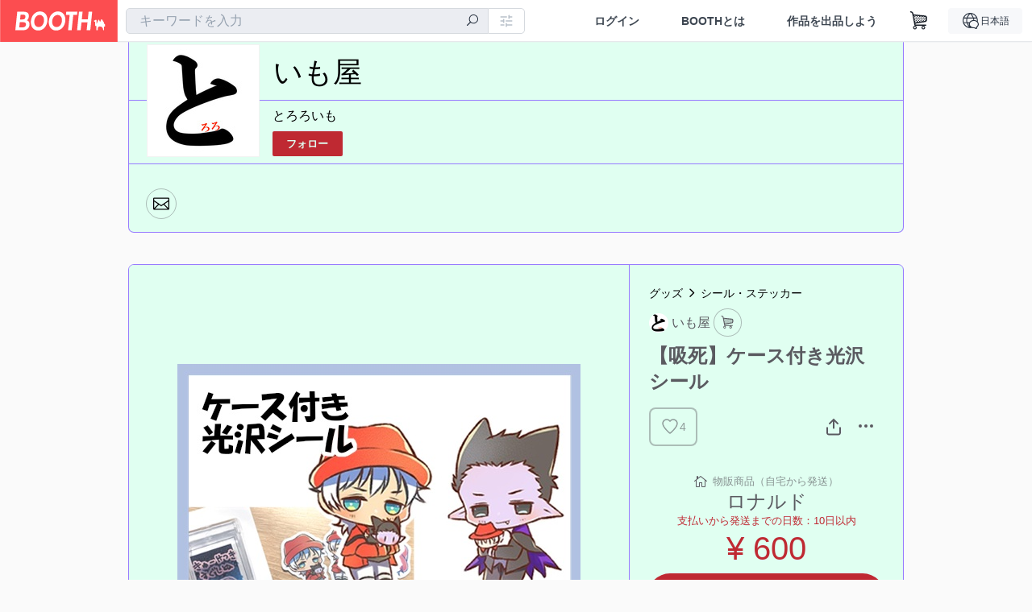

--- FILE ---
content_type: text/html; charset=utf-8
request_url: https://www.google.com/recaptcha/enterprise/anchor?ar=1&k=6LfF1dcZAAAAAOHQX8v16MX5SktDwmQINVD_6mBF&co=aHR0cHM6Ly9vaW1vdG9yb3JvLmJvb3RoLnBtOjQ0Mw..&hl=en&v=PoyoqOPhxBO7pBk68S4YbpHZ&size=invisible&anchor-ms=20000&execute-ms=30000&cb=5skbl81kacj5
body_size: 49133
content:
<!DOCTYPE HTML><html dir="ltr" lang="en"><head><meta http-equiv="Content-Type" content="text/html; charset=UTF-8">
<meta http-equiv="X-UA-Compatible" content="IE=edge">
<title>reCAPTCHA</title>
<style type="text/css">
/* cyrillic-ext */
@font-face {
  font-family: 'Roboto';
  font-style: normal;
  font-weight: 400;
  font-stretch: 100%;
  src: url(//fonts.gstatic.com/s/roboto/v48/KFO7CnqEu92Fr1ME7kSn66aGLdTylUAMa3GUBHMdazTgWw.woff2) format('woff2');
  unicode-range: U+0460-052F, U+1C80-1C8A, U+20B4, U+2DE0-2DFF, U+A640-A69F, U+FE2E-FE2F;
}
/* cyrillic */
@font-face {
  font-family: 'Roboto';
  font-style: normal;
  font-weight: 400;
  font-stretch: 100%;
  src: url(//fonts.gstatic.com/s/roboto/v48/KFO7CnqEu92Fr1ME7kSn66aGLdTylUAMa3iUBHMdazTgWw.woff2) format('woff2');
  unicode-range: U+0301, U+0400-045F, U+0490-0491, U+04B0-04B1, U+2116;
}
/* greek-ext */
@font-face {
  font-family: 'Roboto';
  font-style: normal;
  font-weight: 400;
  font-stretch: 100%;
  src: url(//fonts.gstatic.com/s/roboto/v48/KFO7CnqEu92Fr1ME7kSn66aGLdTylUAMa3CUBHMdazTgWw.woff2) format('woff2');
  unicode-range: U+1F00-1FFF;
}
/* greek */
@font-face {
  font-family: 'Roboto';
  font-style: normal;
  font-weight: 400;
  font-stretch: 100%;
  src: url(//fonts.gstatic.com/s/roboto/v48/KFO7CnqEu92Fr1ME7kSn66aGLdTylUAMa3-UBHMdazTgWw.woff2) format('woff2');
  unicode-range: U+0370-0377, U+037A-037F, U+0384-038A, U+038C, U+038E-03A1, U+03A3-03FF;
}
/* math */
@font-face {
  font-family: 'Roboto';
  font-style: normal;
  font-weight: 400;
  font-stretch: 100%;
  src: url(//fonts.gstatic.com/s/roboto/v48/KFO7CnqEu92Fr1ME7kSn66aGLdTylUAMawCUBHMdazTgWw.woff2) format('woff2');
  unicode-range: U+0302-0303, U+0305, U+0307-0308, U+0310, U+0312, U+0315, U+031A, U+0326-0327, U+032C, U+032F-0330, U+0332-0333, U+0338, U+033A, U+0346, U+034D, U+0391-03A1, U+03A3-03A9, U+03B1-03C9, U+03D1, U+03D5-03D6, U+03F0-03F1, U+03F4-03F5, U+2016-2017, U+2034-2038, U+203C, U+2040, U+2043, U+2047, U+2050, U+2057, U+205F, U+2070-2071, U+2074-208E, U+2090-209C, U+20D0-20DC, U+20E1, U+20E5-20EF, U+2100-2112, U+2114-2115, U+2117-2121, U+2123-214F, U+2190, U+2192, U+2194-21AE, U+21B0-21E5, U+21F1-21F2, U+21F4-2211, U+2213-2214, U+2216-22FF, U+2308-230B, U+2310, U+2319, U+231C-2321, U+2336-237A, U+237C, U+2395, U+239B-23B7, U+23D0, U+23DC-23E1, U+2474-2475, U+25AF, U+25B3, U+25B7, U+25BD, U+25C1, U+25CA, U+25CC, U+25FB, U+266D-266F, U+27C0-27FF, U+2900-2AFF, U+2B0E-2B11, U+2B30-2B4C, U+2BFE, U+3030, U+FF5B, U+FF5D, U+1D400-1D7FF, U+1EE00-1EEFF;
}
/* symbols */
@font-face {
  font-family: 'Roboto';
  font-style: normal;
  font-weight: 400;
  font-stretch: 100%;
  src: url(//fonts.gstatic.com/s/roboto/v48/KFO7CnqEu92Fr1ME7kSn66aGLdTylUAMaxKUBHMdazTgWw.woff2) format('woff2');
  unicode-range: U+0001-000C, U+000E-001F, U+007F-009F, U+20DD-20E0, U+20E2-20E4, U+2150-218F, U+2190, U+2192, U+2194-2199, U+21AF, U+21E6-21F0, U+21F3, U+2218-2219, U+2299, U+22C4-22C6, U+2300-243F, U+2440-244A, U+2460-24FF, U+25A0-27BF, U+2800-28FF, U+2921-2922, U+2981, U+29BF, U+29EB, U+2B00-2BFF, U+4DC0-4DFF, U+FFF9-FFFB, U+10140-1018E, U+10190-1019C, U+101A0, U+101D0-101FD, U+102E0-102FB, U+10E60-10E7E, U+1D2C0-1D2D3, U+1D2E0-1D37F, U+1F000-1F0FF, U+1F100-1F1AD, U+1F1E6-1F1FF, U+1F30D-1F30F, U+1F315, U+1F31C, U+1F31E, U+1F320-1F32C, U+1F336, U+1F378, U+1F37D, U+1F382, U+1F393-1F39F, U+1F3A7-1F3A8, U+1F3AC-1F3AF, U+1F3C2, U+1F3C4-1F3C6, U+1F3CA-1F3CE, U+1F3D4-1F3E0, U+1F3ED, U+1F3F1-1F3F3, U+1F3F5-1F3F7, U+1F408, U+1F415, U+1F41F, U+1F426, U+1F43F, U+1F441-1F442, U+1F444, U+1F446-1F449, U+1F44C-1F44E, U+1F453, U+1F46A, U+1F47D, U+1F4A3, U+1F4B0, U+1F4B3, U+1F4B9, U+1F4BB, U+1F4BF, U+1F4C8-1F4CB, U+1F4D6, U+1F4DA, U+1F4DF, U+1F4E3-1F4E6, U+1F4EA-1F4ED, U+1F4F7, U+1F4F9-1F4FB, U+1F4FD-1F4FE, U+1F503, U+1F507-1F50B, U+1F50D, U+1F512-1F513, U+1F53E-1F54A, U+1F54F-1F5FA, U+1F610, U+1F650-1F67F, U+1F687, U+1F68D, U+1F691, U+1F694, U+1F698, U+1F6AD, U+1F6B2, U+1F6B9-1F6BA, U+1F6BC, U+1F6C6-1F6CF, U+1F6D3-1F6D7, U+1F6E0-1F6EA, U+1F6F0-1F6F3, U+1F6F7-1F6FC, U+1F700-1F7FF, U+1F800-1F80B, U+1F810-1F847, U+1F850-1F859, U+1F860-1F887, U+1F890-1F8AD, U+1F8B0-1F8BB, U+1F8C0-1F8C1, U+1F900-1F90B, U+1F93B, U+1F946, U+1F984, U+1F996, U+1F9E9, U+1FA00-1FA6F, U+1FA70-1FA7C, U+1FA80-1FA89, U+1FA8F-1FAC6, U+1FACE-1FADC, U+1FADF-1FAE9, U+1FAF0-1FAF8, U+1FB00-1FBFF;
}
/* vietnamese */
@font-face {
  font-family: 'Roboto';
  font-style: normal;
  font-weight: 400;
  font-stretch: 100%;
  src: url(//fonts.gstatic.com/s/roboto/v48/KFO7CnqEu92Fr1ME7kSn66aGLdTylUAMa3OUBHMdazTgWw.woff2) format('woff2');
  unicode-range: U+0102-0103, U+0110-0111, U+0128-0129, U+0168-0169, U+01A0-01A1, U+01AF-01B0, U+0300-0301, U+0303-0304, U+0308-0309, U+0323, U+0329, U+1EA0-1EF9, U+20AB;
}
/* latin-ext */
@font-face {
  font-family: 'Roboto';
  font-style: normal;
  font-weight: 400;
  font-stretch: 100%;
  src: url(//fonts.gstatic.com/s/roboto/v48/KFO7CnqEu92Fr1ME7kSn66aGLdTylUAMa3KUBHMdazTgWw.woff2) format('woff2');
  unicode-range: U+0100-02BA, U+02BD-02C5, U+02C7-02CC, U+02CE-02D7, U+02DD-02FF, U+0304, U+0308, U+0329, U+1D00-1DBF, U+1E00-1E9F, U+1EF2-1EFF, U+2020, U+20A0-20AB, U+20AD-20C0, U+2113, U+2C60-2C7F, U+A720-A7FF;
}
/* latin */
@font-face {
  font-family: 'Roboto';
  font-style: normal;
  font-weight: 400;
  font-stretch: 100%;
  src: url(//fonts.gstatic.com/s/roboto/v48/KFO7CnqEu92Fr1ME7kSn66aGLdTylUAMa3yUBHMdazQ.woff2) format('woff2');
  unicode-range: U+0000-00FF, U+0131, U+0152-0153, U+02BB-02BC, U+02C6, U+02DA, U+02DC, U+0304, U+0308, U+0329, U+2000-206F, U+20AC, U+2122, U+2191, U+2193, U+2212, U+2215, U+FEFF, U+FFFD;
}
/* cyrillic-ext */
@font-face {
  font-family: 'Roboto';
  font-style: normal;
  font-weight: 500;
  font-stretch: 100%;
  src: url(//fonts.gstatic.com/s/roboto/v48/KFO7CnqEu92Fr1ME7kSn66aGLdTylUAMa3GUBHMdazTgWw.woff2) format('woff2');
  unicode-range: U+0460-052F, U+1C80-1C8A, U+20B4, U+2DE0-2DFF, U+A640-A69F, U+FE2E-FE2F;
}
/* cyrillic */
@font-face {
  font-family: 'Roboto';
  font-style: normal;
  font-weight: 500;
  font-stretch: 100%;
  src: url(//fonts.gstatic.com/s/roboto/v48/KFO7CnqEu92Fr1ME7kSn66aGLdTylUAMa3iUBHMdazTgWw.woff2) format('woff2');
  unicode-range: U+0301, U+0400-045F, U+0490-0491, U+04B0-04B1, U+2116;
}
/* greek-ext */
@font-face {
  font-family: 'Roboto';
  font-style: normal;
  font-weight: 500;
  font-stretch: 100%;
  src: url(//fonts.gstatic.com/s/roboto/v48/KFO7CnqEu92Fr1ME7kSn66aGLdTylUAMa3CUBHMdazTgWw.woff2) format('woff2');
  unicode-range: U+1F00-1FFF;
}
/* greek */
@font-face {
  font-family: 'Roboto';
  font-style: normal;
  font-weight: 500;
  font-stretch: 100%;
  src: url(//fonts.gstatic.com/s/roboto/v48/KFO7CnqEu92Fr1ME7kSn66aGLdTylUAMa3-UBHMdazTgWw.woff2) format('woff2');
  unicode-range: U+0370-0377, U+037A-037F, U+0384-038A, U+038C, U+038E-03A1, U+03A3-03FF;
}
/* math */
@font-face {
  font-family: 'Roboto';
  font-style: normal;
  font-weight: 500;
  font-stretch: 100%;
  src: url(//fonts.gstatic.com/s/roboto/v48/KFO7CnqEu92Fr1ME7kSn66aGLdTylUAMawCUBHMdazTgWw.woff2) format('woff2');
  unicode-range: U+0302-0303, U+0305, U+0307-0308, U+0310, U+0312, U+0315, U+031A, U+0326-0327, U+032C, U+032F-0330, U+0332-0333, U+0338, U+033A, U+0346, U+034D, U+0391-03A1, U+03A3-03A9, U+03B1-03C9, U+03D1, U+03D5-03D6, U+03F0-03F1, U+03F4-03F5, U+2016-2017, U+2034-2038, U+203C, U+2040, U+2043, U+2047, U+2050, U+2057, U+205F, U+2070-2071, U+2074-208E, U+2090-209C, U+20D0-20DC, U+20E1, U+20E5-20EF, U+2100-2112, U+2114-2115, U+2117-2121, U+2123-214F, U+2190, U+2192, U+2194-21AE, U+21B0-21E5, U+21F1-21F2, U+21F4-2211, U+2213-2214, U+2216-22FF, U+2308-230B, U+2310, U+2319, U+231C-2321, U+2336-237A, U+237C, U+2395, U+239B-23B7, U+23D0, U+23DC-23E1, U+2474-2475, U+25AF, U+25B3, U+25B7, U+25BD, U+25C1, U+25CA, U+25CC, U+25FB, U+266D-266F, U+27C0-27FF, U+2900-2AFF, U+2B0E-2B11, U+2B30-2B4C, U+2BFE, U+3030, U+FF5B, U+FF5D, U+1D400-1D7FF, U+1EE00-1EEFF;
}
/* symbols */
@font-face {
  font-family: 'Roboto';
  font-style: normal;
  font-weight: 500;
  font-stretch: 100%;
  src: url(//fonts.gstatic.com/s/roboto/v48/KFO7CnqEu92Fr1ME7kSn66aGLdTylUAMaxKUBHMdazTgWw.woff2) format('woff2');
  unicode-range: U+0001-000C, U+000E-001F, U+007F-009F, U+20DD-20E0, U+20E2-20E4, U+2150-218F, U+2190, U+2192, U+2194-2199, U+21AF, U+21E6-21F0, U+21F3, U+2218-2219, U+2299, U+22C4-22C6, U+2300-243F, U+2440-244A, U+2460-24FF, U+25A0-27BF, U+2800-28FF, U+2921-2922, U+2981, U+29BF, U+29EB, U+2B00-2BFF, U+4DC0-4DFF, U+FFF9-FFFB, U+10140-1018E, U+10190-1019C, U+101A0, U+101D0-101FD, U+102E0-102FB, U+10E60-10E7E, U+1D2C0-1D2D3, U+1D2E0-1D37F, U+1F000-1F0FF, U+1F100-1F1AD, U+1F1E6-1F1FF, U+1F30D-1F30F, U+1F315, U+1F31C, U+1F31E, U+1F320-1F32C, U+1F336, U+1F378, U+1F37D, U+1F382, U+1F393-1F39F, U+1F3A7-1F3A8, U+1F3AC-1F3AF, U+1F3C2, U+1F3C4-1F3C6, U+1F3CA-1F3CE, U+1F3D4-1F3E0, U+1F3ED, U+1F3F1-1F3F3, U+1F3F5-1F3F7, U+1F408, U+1F415, U+1F41F, U+1F426, U+1F43F, U+1F441-1F442, U+1F444, U+1F446-1F449, U+1F44C-1F44E, U+1F453, U+1F46A, U+1F47D, U+1F4A3, U+1F4B0, U+1F4B3, U+1F4B9, U+1F4BB, U+1F4BF, U+1F4C8-1F4CB, U+1F4D6, U+1F4DA, U+1F4DF, U+1F4E3-1F4E6, U+1F4EA-1F4ED, U+1F4F7, U+1F4F9-1F4FB, U+1F4FD-1F4FE, U+1F503, U+1F507-1F50B, U+1F50D, U+1F512-1F513, U+1F53E-1F54A, U+1F54F-1F5FA, U+1F610, U+1F650-1F67F, U+1F687, U+1F68D, U+1F691, U+1F694, U+1F698, U+1F6AD, U+1F6B2, U+1F6B9-1F6BA, U+1F6BC, U+1F6C6-1F6CF, U+1F6D3-1F6D7, U+1F6E0-1F6EA, U+1F6F0-1F6F3, U+1F6F7-1F6FC, U+1F700-1F7FF, U+1F800-1F80B, U+1F810-1F847, U+1F850-1F859, U+1F860-1F887, U+1F890-1F8AD, U+1F8B0-1F8BB, U+1F8C0-1F8C1, U+1F900-1F90B, U+1F93B, U+1F946, U+1F984, U+1F996, U+1F9E9, U+1FA00-1FA6F, U+1FA70-1FA7C, U+1FA80-1FA89, U+1FA8F-1FAC6, U+1FACE-1FADC, U+1FADF-1FAE9, U+1FAF0-1FAF8, U+1FB00-1FBFF;
}
/* vietnamese */
@font-face {
  font-family: 'Roboto';
  font-style: normal;
  font-weight: 500;
  font-stretch: 100%;
  src: url(//fonts.gstatic.com/s/roboto/v48/KFO7CnqEu92Fr1ME7kSn66aGLdTylUAMa3OUBHMdazTgWw.woff2) format('woff2');
  unicode-range: U+0102-0103, U+0110-0111, U+0128-0129, U+0168-0169, U+01A0-01A1, U+01AF-01B0, U+0300-0301, U+0303-0304, U+0308-0309, U+0323, U+0329, U+1EA0-1EF9, U+20AB;
}
/* latin-ext */
@font-face {
  font-family: 'Roboto';
  font-style: normal;
  font-weight: 500;
  font-stretch: 100%;
  src: url(//fonts.gstatic.com/s/roboto/v48/KFO7CnqEu92Fr1ME7kSn66aGLdTylUAMa3KUBHMdazTgWw.woff2) format('woff2');
  unicode-range: U+0100-02BA, U+02BD-02C5, U+02C7-02CC, U+02CE-02D7, U+02DD-02FF, U+0304, U+0308, U+0329, U+1D00-1DBF, U+1E00-1E9F, U+1EF2-1EFF, U+2020, U+20A0-20AB, U+20AD-20C0, U+2113, U+2C60-2C7F, U+A720-A7FF;
}
/* latin */
@font-face {
  font-family: 'Roboto';
  font-style: normal;
  font-weight: 500;
  font-stretch: 100%;
  src: url(//fonts.gstatic.com/s/roboto/v48/KFO7CnqEu92Fr1ME7kSn66aGLdTylUAMa3yUBHMdazQ.woff2) format('woff2');
  unicode-range: U+0000-00FF, U+0131, U+0152-0153, U+02BB-02BC, U+02C6, U+02DA, U+02DC, U+0304, U+0308, U+0329, U+2000-206F, U+20AC, U+2122, U+2191, U+2193, U+2212, U+2215, U+FEFF, U+FFFD;
}
/* cyrillic-ext */
@font-face {
  font-family: 'Roboto';
  font-style: normal;
  font-weight: 900;
  font-stretch: 100%;
  src: url(//fonts.gstatic.com/s/roboto/v48/KFO7CnqEu92Fr1ME7kSn66aGLdTylUAMa3GUBHMdazTgWw.woff2) format('woff2');
  unicode-range: U+0460-052F, U+1C80-1C8A, U+20B4, U+2DE0-2DFF, U+A640-A69F, U+FE2E-FE2F;
}
/* cyrillic */
@font-face {
  font-family: 'Roboto';
  font-style: normal;
  font-weight: 900;
  font-stretch: 100%;
  src: url(//fonts.gstatic.com/s/roboto/v48/KFO7CnqEu92Fr1ME7kSn66aGLdTylUAMa3iUBHMdazTgWw.woff2) format('woff2');
  unicode-range: U+0301, U+0400-045F, U+0490-0491, U+04B0-04B1, U+2116;
}
/* greek-ext */
@font-face {
  font-family: 'Roboto';
  font-style: normal;
  font-weight: 900;
  font-stretch: 100%;
  src: url(//fonts.gstatic.com/s/roboto/v48/KFO7CnqEu92Fr1ME7kSn66aGLdTylUAMa3CUBHMdazTgWw.woff2) format('woff2');
  unicode-range: U+1F00-1FFF;
}
/* greek */
@font-face {
  font-family: 'Roboto';
  font-style: normal;
  font-weight: 900;
  font-stretch: 100%;
  src: url(//fonts.gstatic.com/s/roboto/v48/KFO7CnqEu92Fr1ME7kSn66aGLdTylUAMa3-UBHMdazTgWw.woff2) format('woff2');
  unicode-range: U+0370-0377, U+037A-037F, U+0384-038A, U+038C, U+038E-03A1, U+03A3-03FF;
}
/* math */
@font-face {
  font-family: 'Roboto';
  font-style: normal;
  font-weight: 900;
  font-stretch: 100%;
  src: url(//fonts.gstatic.com/s/roboto/v48/KFO7CnqEu92Fr1ME7kSn66aGLdTylUAMawCUBHMdazTgWw.woff2) format('woff2');
  unicode-range: U+0302-0303, U+0305, U+0307-0308, U+0310, U+0312, U+0315, U+031A, U+0326-0327, U+032C, U+032F-0330, U+0332-0333, U+0338, U+033A, U+0346, U+034D, U+0391-03A1, U+03A3-03A9, U+03B1-03C9, U+03D1, U+03D5-03D6, U+03F0-03F1, U+03F4-03F5, U+2016-2017, U+2034-2038, U+203C, U+2040, U+2043, U+2047, U+2050, U+2057, U+205F, U+2070-2071, U+2074-208E, U+2090-209C, U+20D0-20DC, U+20E1, U+20E5-20EF, U+2100-2112, U+2114-2115, U+2117-2121, U+2123-214F, U+2190, U+2192, U+2194-21AE, U+21B0-21E5, U+21F1-21F2, U+21F4-2211, U+2213-2214, U+2216-22FF, U+2308-230B, U+2310, U+2319, U+231C-2321, U+2336-237A, U+237C, U+2395, U+239B-23B7, U+23D0, U+23DC-23E1, U+2474-2475, U+25AF, U+25B3, U+25B7, U+25BD, U+25C1, U+25CA, U+25CC, U+25FB, U+266D-266F, U+27C0-27FF, U+2900-2AFF, U+2B0E-2B11, U+2B30-2B4C, U+2BFE, U+3030, U+FF5B, U+FF5D, U+1D400-1D7FF, U+1EE00-1EEFF;
}
/* symbols */
@font-face {
  font-family: 'Roboto';
  font-style: normal;
  font-weight: 900;
  font-stretch: 100%;
  src: url(//fonts.gstatic.com/s/roboto/v48/KFO7CnqEu92Fr1ME7kSn66aGLdTylUAMaxKUBHMdazTgWw.woff2) format('woff2');
  unicode-range: U+0001-000C, U+000E-001F, U+007F-009F, U+20DD-20E0, U+20E2-20E4, U+2150-218F, U+2190, U+2192, U+2194-2199, U+21AF, U+21E6-21F0, U+21F3, U+2218-2219, U+2299, U+22C4-22C6, U+2300-243F, U+2440-244A, U+2460-24FF, U+25A0-27BF, U+2800-28FF, U+2921-2922, U+2981, U+29BF, U+29EB, U+2B00-2BFF, U+4DC0-4DFF, U+FFF9-FFFB, U+10140-1018E, U+10190-1019C, U+101A0, U+101D0-101FD, U+102E0-102FB, U+10E60-10E7E, U+1D2C0-1D2D3, U+1D2E0-1D37F, U+1F000-1F0FF, U+1F100-1F1AD, U+1F1E6-1F1FF, U+1F30D-1F30F, U+1F315, U+1F31C, U+1F31E, U+1F320-1F32C, U+1F336, U+1F378, U+1F37D, U+1F382, U+1F393-1F39F, U+1F3A7-1F3A8, U+1F3AC-1F3AF, U+1F3C2, U+1F3C4-1F3C6, U+1F3CA-1F3CE, U+1F3D4-1F3E0, U+1F3ED, U+1F3F1-1F3F3, U+1F3F5-1F3F7, U+1F408, U+1F415, U+1F41F, U+1F426, U+1F43F, U+1F441-1F442, U+1F444, U+1F446-1F449, U+1F44C-1F44E, U+1F453, U+1F46A, U+1F47D, U+1F4A3, U+1F4B0, U+1F4B3, U+1F4B9, U+1F4BB, U+1F4BF, U+1F4C8-1F4CB, U+1F4D6, U+1F4DA, U+1F4DF, U+1F4E3-1F4E6, U+1F4EA-1F4ED, U+1F4F7, U+1F4F9-1F4FB, U+1F4FD-1F4FE, U+1F503, U+1F507-1F50B, U+1F50D, U+1F512-1F513, U+1F53E-1F54A, U+1F54F-1F5FA, U+1F610, U+1F650-1F67F, U+1F687, U+1F68D, U+1F691, U+1F694, U+1F698, U+1F6AD, U+1F6B2, U+1F6B9-1F6BA, U+1F6BC, U+1F6C6-1F6CF, U+1F6D3-1F6D7, U+1F6E0-1F6EA, U+1F6F0-1F6F3, U+1F6F7-1F6FC, U+1F700-1F7FF, U+1F800-1F80B, U+1F810-1F847, U+1F850-1F859, U+1F860-1F887, U+1F890-1F8AD, U+1F8B0-1F8BB, U+1F8C0-1F8C1, U+1F900-1F90B, U+1F93B, U+1F946, U+1F984, U+1F996, U+1F9E9, U+1FA00-1FA6F, U+1FA70-1FA7C, U+1FA80-1FA89, U+1FA8F-1FAC6, U+1FACE-1FADC, U+1FADF-1FAE9, U+1FAF0-1FAF8, U+1FB00-1FBFF;
}
/* vietnamese */
@font-face {
  font-family: 'Roboto';
  font-style: normal;
  font-weight: 900;
  font-stretch: 100%;
  src: url(//fonts.gstatic.com/s/roboto/v48/KFO7CnqEu92Fr1ME7kSn66aGLdTylUAMa3OUBHMdazTgWw.woff2) format('woff2');
  unicode-range: U+0102-0103, U+0110-0111, U+0128-0129, U+0168-0169, U+01A0-01A1, U+01AF-01B0, U+0300-0301, U+0303-0304, U+0308-0309, U+0323, U+0329, U+1EA0-1EF9, U+20AB;
}
/* latin-ext */
@font-face {
  font-family: 'Roboto';
  font-style: normal;
  font-weight: 900;
  font-stretch: 100%;
  src: url(//fonts.gstatic.com/s/roboto/v48/KFO7CnqEu92Fr1ME7kSn66aGLdTylUAMa3KUBHMdazTgWw.woff2) format('woff2');
  unicode-range: U+0100-02BA, U+02BD-02C5, U+02C7-02CC, U+02CE-02D7, U+02DD-02FF, U+0304, U+0308, U+0329, U+1D00-1DBF, U+1E00-1E9F, U+1EF2-1EFF, U+2020, U+20A0-20AB, U+20AD-20C0, U+2113, U+2C60-2C7F, U+A720-A7FF;
}
/* latin */
@font-face {
  font-family: 'Roboto';
  font-style: normal;
  font-weight: 900;
  font-stretch: 100%;
  src: url(//fonts.gstatic.com/s/roboto/v48/KFO7CnqEu92Fr1ME7kSn66aGLdTylUAMa3yUBHMdazQ.woff2) format('woff2');
  unicode-range: U+0000-00FF, U+0131, U+0152-0153, U+02BB-02BC, U+02C6, U+02DA, U+02DC, U+0304, U+0308, U+0329, U+2000-206F, U+20AC, U+2122, U+2191, U+2193, U+2212, U+2215, U+FEFF, U+FFFD;
}

</style>
<link rel="stylesheet" type="text/css" href="https://www.gstatic.com/recaptcha/releases/PoyoqOPhxBO7pBk68S4YbpHZ/styles__ltr.css">
<script nonce="EIo4mLmcXjp_NDByTVV9Mw" type="text/javascript">window['__recaptcha_api'] = 'https://www.google.com/recaptcha/enterprise/';</script>
<script type="text/javascript" src="https://www.gstatic.com/recaptcha/releases/PoyoqOPhxBO7pBk68S4YbpHZ/recaptcha__en.js" nonce="EIo4mLmcXjp_NDByTVV9Mw">
      
    </script></head>
<body><div id="rc-anchor-alert" class="rc-anchor-alert"></div>
<input type="hidden" id="recaptcha-token" value="[base64]">
<script type="text/javascript" nonce="EIo4mLmcXjp_NDByTVV9Mw">
      recaptcha.anchor.Main.init("[\x22ainput\x22,[\x22bgdata\x22,\x22\x22,\[base64]/[base64]/[base64]/[base64]/[base64]/[base64]/KGcoTywyNTMsTy5PKSxVRyhPLEMpKTpnKE8sMjUzLEMpLE8pKSxsKSksTykpfSxieT1mdW5jdGlvbihDLE8sdSxsKXtmb3IobD0odT1SKEMpLDApO08+MDtPLS0pbD1sPDw4fFooQyk7ZyhDLHUsbCl9LFVHPWZ1bmN0aW9uKEMsTyl7Qy5pLmxlbmd0aD4xMDQ/[base64]/[base64]/[base64]/[base64]/[base64]/[base64]/[base64]\\u003d\x22,\[base64]\\u003d\x22,\[base64]/DglrCp8KVdQlVPsKKY8ORwofDq8KrwpwswqrDtFQgw5zDosK0w7JaG8O3ecKtYm/[base64]/[base64]/DlcKBwoLCscKwwqpZw5LCrcKdX2LDgcKXesKBwr5lwr8jw5PCjxUrwpQawoTDvi5Sw6DDtsONwrpLYyDDqHA8w6LCkknDn0DCrMOfE8KPbsKpwrLCv8KawofCsMKEPMKawpvDt8Kvw6dSw5BHZickUmc4SMOUVBnDtcK/[base64]/wr3DtQrDkMKuw6nDnMOwwovDo11BNBkAwp8ldA3Dk8KCw4YWw5k6w5wRwrXDs8KrGSE9w65/w5zCtWjDjsO3LsOnK8Oqwr7Di8KmbUA1wrQBWn4SAsKXw5XCnBjDicKawoogScKlNzcnw5jDmnTDuj/CmU7Ck8OxwqJVS8OqwoPCjsKuQ8K1wrdZw6bCvlTDpsOoT8K2woskwpZuS0kywrbCl8OWRXRfwrZtw7HCuXR4w6Q6GBgKw64uw7/Dn8OCN3IzWwDDk8O9wqNhZMKswpTDs8OPIMKjdMOzIMKoMgzCl8KrwprDusOXNxo0R0/[base64]/w43ClMKhw7dzwr/Ci8O8w4nDrXXCuQUhPjbDo2JsdT5sEcOfI8ONwqwYwpNQw7PDvS4pw7Q/woHDgi3CjcKywoXCp8K2B8O2wrZgwpxUB355M8OUw6Ilw6DCvMO6wrHCjlPDnsOeThJaEcKAbCpzbDgOSTPDmxEow5DCikYAGMK+EcOlw7XCgA7Cs3MOwr8DecObIRRcwptSOXzDt8KHw4BzwqRFZlnDs24+L8K/w7tUNMOvHHTCnsKNwq3DiCLDtsOswpdIw4l3QsOoVsOJw7PDpsKFUirCtMOgw6fCscOgHQrCjFbDmQVRwqQPw7bDmcKlOEXDrWnCgcOdHx3CsMO7wrJ1BcONw68Jw68rAxYKdcKLG0/DocKgw4gOworCoMKAwoNVGwLDsB7CpChvwqYKw7UoaTRhw6MNJSzDgVAUwrvDv8OOSg5Qw5c4w5YpwprDkTvChiHCgMO3w7DDgcK9GjZfL8KTwrTDiw7DlQUDAcO8HsOyw4ssHsO4w53Cu8KuwrnDvMOBFwMaSxzDix3CnMOcwrvCly01w4XCqMOiDGrCnMK/[base64]/f2wXw5o8wqpaw6zDp8K3HMKFw7zDjcOmHS45fAzCucOcwpIuw4c4wr7DmWbClcKPwoViwqjCviDDlsOyPzQnCXPDrcOqVAYxw7nDjh3CtsO6w5JSNWQEwqYRO8KCb8OWw5UkwqwWO8KLw73CkMOGPcKwwpdVNQ/DnU5pGMKxeBnClV4rwrLCmUoxw5dlLsK/[base64]/[base64]/LUjDmMOnKsK6TcOddMOTcMO4wqUAWXjCqSTDpcKtB8KWw6rDszTCkGcKwrvCkcOewrrCuMK6IAjCiMOpwqc0BAbCj8Kae1EubFzDg8OBdgRNNcKfCcOBdsOHw5zCgcOzRcOXUcOBwpwrd1HDocO7wpTDl8Ohw58Twr/[base64]/DiXfCtTLCn8KKX8OyF8O/w4oaw6LDsRbCqMO/wrvDn8K+VUR1wrkswqDDsMKbw6wnADQsW8KPVTjCk8OjVG/DsMK4UcK5VFTDuDIKXsOKw4LCpi/DscOARGYAwqsvwooUwrg1K2M9wpNRw7/DjG54B8O5ZsKOwp4bclhkLG7ChFkFwpHDo0XDosKjdkvDjsOVN8Kmw7zDicOkJMO0PsKQKmfCl8Kwbg58wokrYsKHFMOJwqjDoDwbO1rDsREGw68vwrEDSFYGAcK9JMKMw587wr8ew4sKLsKsw6lYwoAwSMKMVsKtwowuwo/CvMKqYFdDMRnDgcKNwrTDj8K1wpfDosKAw6U+LXXCucOvUMOXwrLCvAESIcKrw6dhfm7CvsOQw6TDgCzDvcOzAy/Dl1HCmnJkAMOSOAPCr8Ocw7E/w7nCk1oFUDIsIMKswoUcc8KEw4kyblrCpMKVdnHDm8OkwpgMwovChcKqw6tZPSgow4zCijZRw4BVWCQbw6PDu8KIw4fDqMKtwrsqwp/[base64]/w5USw7F6w5LCui1ETSPDh8OYw7nCsktub8OiwqbCl8KjShrDksOLw6d6fMO2woAJPMOzw70oI8O3fUbCu8KUBsOxaRLDg1V7wrkJZHjChsKYw5/Ck8OvwojDj8K2aHIRw5/DmcKRwoNoF1jDtsK1aAnDrMKFe07CgsKBw7gkecKeM8Kgwqx8dFPDpMOuw7XDuDLDisKEw4jCvi3DlsK+woJyS2M1X0s0wqnCqMOyXxnCp1IVEMKxw5Row79Nw6F5LzTCqcKMOAPCgcOLPcKww6DDnW4/w6rCsmU4w6VJwr3CnCvDmMKWw5ZpF8KDw5zDgMOPw6XDq8KkwqZ/[base64]/CvMKYw4EXwr/Dn8O2w7bCrQFkGMK1wrLCt8KDw4cxTsObw7bCt8O6wq4PIMOtRSLCgxUewp7CuMODDF/DvwV6w7FxcH9mX17CpsOiUzM1w4FCwp0GTmNbYGZpwprCqsOewq5pw5EMBFAqXMKMIiZyEMKLwrfCksK/[base64]/DvcOtUiDDscKBwobCsXvCglRew7rDncKpw7gUw7IxwqrCvMKNwo7Dqn/DtMKQwpvDjVRGwq4jw50Hw4TDksKvbcKRw7cIfMOWd8KSVhTCpcOJwplQw6LCoWDDm2gSfAPCsyYIwp3DhhQ1dQnCrh/Cu8OrbMKOwp8ITE3DgcKPGkYgw6LCg8OWw5TCpsKUX8OtwrloZkPCkcOxP2Yww5rCgVrDm8Oiwq/Cvj3DsyvDgMKfFRAxacKtw6FdAELCucO5wqghOiPCksKUZsOTMBBuTcKBfhhkHMKNNsObIlg5N8KWw5PDssKZJMKbaxMOw5nDnDkuw7/ChyrDvcKzw50vF17CrsK0ZMKeNcOSTMK/NDBpw7Fmw47Ckw7Dn8OCNlzCssKrw5/DlMK2dsO/[base64]/DuxDCh8OLw5rDjcKXX8OGwpvCtMOtKcKEwpPDicOQw4VYacK0wrcbw67CkCpKwp49w4M0wqRiRU/[base64]/[base64]/CjxLCjgjDmVV5w61ACnYGHSfDhMKwEMO3w64ULSBONjfDs8O9SH9JHVZ3b8KKC8K2C3F8czXCu8OOcsKgNGNwYwQIaCwAwpDDrDB8UMK6wq7CrzDCiwlAw7I2wq4SQGQDw6LChE/Ck0jDhsK8w5BDw5EFf8Ocwqsgwr/CvMKdYFbDmMOBX8KnLsKkw4PDpMO0wpLCmjnDtBEIDxzCqhBfGE/ClcOVw7gVwpPDscKRwpHDpQgWwro6aULDvRcTwp7DgxzDgVpbwpzDkF/DvinCoMKnw7haW8O0DcK3w6zDicKpdVgkw53DjMO8MRM7dsOeNSrDoCYTwq/[base64]/[base64]/CvsOQwo1tcU0kamczUjIGw5fDi8OBwrzDs3MOBDUCwqjCunp1e8OMfGhEXMOaCV1oVgTDg8ODwqsMYnrDmTXDnV/ClMKNBMO1w5o9QsOpw5DDskrCjhbCmyLDvsKRAho5wp5jwovCulTDjiICw5hWMRsjeMKxIcOqw4nDpsOIc13Cj8OsfMOBwoIpS8KOw4p7w5LDuyIoHsKJe1JAcMOUwq9hw4/CnAHCm1IxByrDlsO5wrcHwoDDgHTCu8Kuw750w4RYLgrCnSxywqfDtcKBDMKOw6R1w65/[base64]/Cp8KnWsKoY3xAwpNQw6fCjDoLZDksJyd9woDDnMKWCcO1w7PClcKCGFh7PTAaM3HDvVDDisOfTyrCgsK8K8O1UsOZw41Zw4k2wqzCiH9PGsOLwq4vXsO+w5/CnsOTDMOkARjCt8KAOjPChcO+OMO0w5DDqmjCusOWwprDpnLCmCjCg03DqmYlwrVSw4BrZMOXwoMebiVUwrrDhAzDqMOYZMKxPG3DosKlwqjCv2QBwoIuesOswqxpw5JGDcKlWcOhwp1aIWsPO8Ofw4RDdsKfw5/[base64]/CmMOTwrMOwp8mwq7DjH7CllfCoMKnXcKPw6dORTJvJMOsIcKuMzsySCB6W8OGScOnaMKDwoZrBCMowqfCmMOrScKLMsOHwpPCrsKRw6/[base64]/[base64]/wowzw6/[base64]/NMO8w7HCvHbDgcOETsKrw4Vww6sZw69lwpR3HFjCiGAlw4d2V8Oxw4B5NMKvY8OZbwdEw4HDvVbCnE/[base64]/[base64]/CgMOfw4TDosOyw6FnIMOKUmdJYMOjaA9rJD4gw43DtxQ+wp5rw5wUw5fDqwQTwrjCrzEzwql6woB9BRTDjcKhwoVDw7VPJj5Dw6g5w5DCg8KzZzJJDlzDvl/[base64]/[base64]/DtMONw7ItfcKVwpTDu8KKMicDWHLDuFUkwo1zesKUe8Kzwrgxw5kbw67Ct8KWUMK7w7pCwrDCv8OnwoIuw7nCnUHDjsOvMgJXwo3CtxA4FsOjOsOUwrjCmcK8w6LDlDXDocODeU4Uw7zDkm/CuVvDmH7DmMKbwrkOwprCk8K3wqBXfDFDGcKhQUgLwqzCqSRfUDEla8ORX8OBwrHDvR0wwp/DrAFkw6TDusOOwoVVw7bCm2vCnFXCscKqS8KCEsOQw7Mtwr97wq3Ck8O/TnZUXWDCoMK5w5hew7PCrCc7w7E/GsKBwr/Cg8KuHsK8wo7Do8K6w480w7gsI3dLwp4cKVTCmA/DhsO5Rg7DkmbDjEBzPcOQw7PDm0YCw5LClMKQEHlJw5XDlsOcQcK3JQDDvyPCqE0Hwo1dPyjCicOGwpcLRgrCtgTDmMOsaHLDvcKPVRN4D8KdCDJewqjDosKDSUQyw7h6FwQfw58oIyrDvcKWwqMuNsOZw77CrcOyDUzCpMOgw67DsRXDvcKkw4Y/w49NOlLDjsOoEsOOURzCl8K9KX3CisORwpJaVDgSwrctGXQqRsK7woUiwqHCicOxwqZvfTvCqVsswrZIw7wKw4cpw5o3w7jDv8OGw7A/JMK/NwzCmMOrwp1uwoXDiF/Dg8O4wqQJM3Fsw5LDlcKvw4QVBC8Nw73CpFHChcOeWcKsw5/Cq2d1wohNw5wdwoHCiMKswqZsV2bClwLDkADDhsK9VMKXw5gyw4XDnMO9HCnCl3PCu0HCm3HChsOEecK8fMKvVE/Du8KCw4vCm8OyQ8Kqw6LDs8OLesK7J8KQAsOkw75EZMOgHsOBw6/CjMKQwp8Kwq9ZwoM9w5hbw5jDk8KCw5rCpcKxQGcMGw1GfhMpw5kaw4bCrcONw77ChFvCtMOFbzNkwpdEKW8Hw49QbmbDsCnCowMQwo5cw5MLwp94w6Mmwr/ClSdVbsK3w4TDtT5Kwp3CjXPDsMKAfsKlworDj8KSwqnDi8O8w67DpQ/CqH1Tw4vCtGteKMOhw78GwonCnifCosOuecOXwq/[base64]/Dj8Ojeno1RcKsw43CuS7DvAHCscKNwpvCvWxqSWwOw7t+woTClR7DmVzCgVRRw6jChxLDrlrCqTbDusO/w684w7p6DTHCn8KwwpQ8w4AZPMKRwrnDqcOAwr7Clyh6wr3DicO9ZMO3w6rDs8Ogw6wcwozCkcKXwrsvwrfCg8ORw4Vew7zDrVQvwqLCtsKPw4p9woFWw5M1cMOMUR/CjUPDg8Kiw5sqwpXDisKqTUfCm8Ohwr/CklB1LsKXw5p1wq/CnsKlc8OvNBrCmyDCgCfDln0LIsKRZyTChMK3w4tMwpofcMKxwoXCiRDCr8OKBEbCnXgZTMKXYMKfJEzCnhHCvlTDh1dIUsK0wrzDixJmFX55UwRGfk5two5fWwLDkXDDpcKgwrfCuFkacX7DmAVmDnLCkcODw44/ScOLdUYPwqBvem8vw7vDk8Ovw5rCiTtQwpxYVBEiwqRBwpzCjngAw5gVFcKCw57CicOcw55kw5VBGMKYwo3CpsKQE8OHwqzDhSLDijLCicOrwqvDpyohAiNCwoXDiRPDr8KLCyrCiSZBw5rDmhvCrgFLw5JbwrzDusO6wqBCwqfCginDhMOQwo0/KwkVw7MMGMKXw5TCoWrDg0fCuTzCqcKxw7FUw5TCgcKxwrDCoGJiZMOJwpjDg8Kqwpw5D0bDr8OcwpIXQsK7wrnCocOjw6vDj8Osw63DnzjDmcKSwoBFw6pkw4AwCsOWF8Kmwp1cCcK7wpHCicOhw4NITzUZUSzDkxrCkWXDjWXCkHhOZ8KNccOcG8KQYAtzw70JYh/CrS3DmcO1OcKpw57Cgk1gwoBnCcOzGMKewph7dMKlX8K1XxR6w5VEUXhdFsO0w4HDj1DCh29Rw5LDs8K3acOiw7TDqTDDo8KcecOlCRFHPsKxYT98wqM7wrgGw5Rcw4Y9w7tkYsOhwqx7w6XCgsOiwp5/[base64]/[base64]/[base64]/Dll/[base64]/CtQbDn3HDssKyH0PCkcOEwo5BUMKpPSIaPgzDjnE3wp9dETnDukHDpMOLw6wnwoNZw55mHsOVwplmNMKXwoEgemQ0w5/Dk8O5CMOmRxkJwq1CRsOEwrBZMzQ6w5/[base64]/P8Oyw4vClcOFw59eMyEeXhrDkEvDrRTCsMO8w4QpVMKDwoHDsXQ9Y3vDvUbDnMKzw5fDgxg9w4PCmcOcDcO+L0orw67ChH9cw713FcOow5/CjUXChMKPwrlNGMKEw5fCrgnDhDDDpMK4MwxJwpULO0VtasK+w6IAMyHCosOMwqh8w6jDncKwOD9ZwqslwqvCp8KVVi4KbsOZEFU5w7s/[base64]/CqHwnO8Kswq1QwppoKsOOIRvDtMOIP8K4V1PCkcKPwoA1wo4ZE8K+wq7ChS8Vw4vDssOoKSTCsjgiw4ZIwq/DnMOHw4I6wqrDjEEWw685w5wZdGvDlcOTT8OwZ8OSPcKtIMKtPEsjWgAMXCrChcOvw5PCr1NwwqdGwqnDk8ObNsKdw5bCsA09w6ZwXVvDqiLCljg+wq97JQ/[base64]/[base64]/w6pdw7zDmcOHwqNVwr1TwqnCpMOJE8OmY8OyYVULdsO0w5HCrsOWDcKww5XCrEPDjMKXcwvDm8O5Ogl+wqZ1JsO0Q8OhPMOUJMKlwqvDtztFwppnw7swwrg9w5/CtsKTwpvDjl/[base64]/Dp8KmVGIhMGE4w5vDp8KydXnCuyR6wrAgw6PCgMONRcORGMKZw6dkw6BPLsOmwrfCssK/Fj3ChlXDpzkmwq3ChxxpDMO9Zh5UG2JzwobDv8KFDXd0dDDCt8OvwqROw43CpsOFccOSWsKEwpDCjAxhNlvDiwwIwqQ9w77Ci8OvRBpbwrTCpWVEw4rCjcOMN8OFfcKDWi5Vw5rCljLDl3fDoWJtc8KPw4ZuVRcTwoFiaALCsC03KcOSwqzCiUJww7PClGTCnMKcwo/Drg/DkcKRJ8Kjw7PCtQ3DnMO0wpPDj0rCmT4DwogzwpRJNlnCpsKiw6XDpsOWDcKBGiPDj8KKSRtpw7hEb2jCjiPCgQoLKMOqNAbDhm3DoMKvwp/CqcKxT0QFwqvDicKCwooyw6ATw63CsQ/[base64]/Ctic0XifCq8ORbcO/w7xQw4oxwo8ow67DusK4wohfw5vCvMKOw5Ngw63DkMOewqAjNMOvHcOiesOqG3ZtEyzCiMO0ccKXw4jDu8KRw6TCrmYEwrvCtWhMJW/[base64]/CqjFIw7YpZGfDpsKZw4w0wpnCocKZGHoGwqlbKTp1wrJFOcOAwphJe8OXwpLCmFhgwpXCvsK/w7EvfzRjIMO0SDt8wr1YF8KRw4vCl8OMw4wYwojCmHAqwr9Rwp5JQT8qG8O4Km/DrXHCnMOkw70pw4duwpd9THpkOsOmJg/CgsO5asOfC2h/ZjvDslVYwr/Dj34ZKMOTw51owoBKwp4Xwrd1JE05CcKmUsOjw4Ijwq91w5/CtsKkHMKUw5RwOhdTe8OFw7kgABwTNzwTworCmsOVO8KWYcOkLQ/CkArCl8OrL8KvNWlRw7TDksOwacOzwqBpbsKWBT/Dq8Kdw6fCjTrCsAh8wrzDlMO6w655Q215G8KoDy/CjifCqlMzwrnDrcOPwovCohrDqXRHLRtKGMKMwrUtLcOOw6BfwoUCHMKpwqrDosKhw7w0w4nCgCRPUhbCrsK4w6NfVsKDw4fDmcKKwq/DghcowqxbaiU/[base64]/[base64]/[base64]/[base64]/Di1HDrH/[base64]/[base64]/aMK7KTXCtsKIJAQQwohfwrPCkcKaU0jCgzrCkcKmwq7CnsKNNgrDhXvDs3nDnMOXGETDsjU5LjDCkAsLw4XDhMOBRR/[base64]/CvCgIRW/DnS1ww6YkE8K4MjjDqRnCosKpS2gZM0DDkCxfw5YDWGQzwr93wpgUSnDDhcOVwr3DhnYPZ8KnJMKjVcOjER0LOcKcbcOTwpgdwpvCjQFhHirDoQQQKcKII11/[base64]/w7/CrR3Cm3gqwo8YwrAFAcKXwrTDoS0nwqrDlk7CjMKgC8Kzw7IbFsOqcSwyV8O8w6xiwp3Dvz3DoMKUw4PDr8KRwpANw6TCvQvDu8KEJ8O2w7rCo8Olw4fCp2XCnQBXe1DDqiMkw4VLw4/CpS3CjcKawo/[base64]/Cp2paP8Odw49WUMKtGwzCmA3DvBUSw6xMPE7Dr8KVwrluwpXDiEPDlzkgHCtHGcOidisCw45FO8OLw4l5wr5qWA0dw6MAw5zDt8OJPcOBw4nDqQDDoH4PRnfDrMKoFBVGw6jCsD7CvMKQwpkIaT7DhsOtOVXCv8OjKHsicMKVYsObw6lEa1/DpMOiw5zDkATCiMO/TsKoa8KRfsORWg8PDcKvwojCrk8lwq0JBRLDkRvDsBbCjMOtAQY6w7vDl8OIw6vDusOOwoMUwopqw68xw7JAwqA4wrvCjsOXw4Fbw4VqNmTDj8Kzw6EbwqsYw7BIIsKyNMK/w6HCtMOyw6w/[base64]/CucO9d8O0w4nDpxdwwox+W8KmVlLCgcONw5tDfWNsw7tEwpxCc8OtwoE9BFTDuiIQwoNpwpEaWlc2w77DqMKSWH/[base64]/EMKfw4fCm1/DrsKjw64PQcOJN8KvUMOpw5vCmsOrPcOCaijDoDAEw5BQw7jDusOVOsO8E8O7CMKJTU8wBi/CjT7DncKoGDBAw7Akw5fDjW9mNBHCtjp4ZcOcAsO4w5TDvcOAwpvCpE7CpXTDkF1Ww4jCtw/ChMOEwprDkC/Cr8KgwoVywqh3w78iw5AoOwvCsB3DnV8Cw4DDlTxPWMOKw6Qlw41XNsOZwr/CmsKMAcKiw6rDtxPCljHDgivDlsKeDjgnw7l2R3tdwr3DvHosFwTCnsKNFsKJPBHDhcObVMO1c8K4TQXDijrCpMONVlQzecKObcKGw6jDumDDoHMawrTDlsO7UcOUw7vCunTCjsOmw6TDqMKWAMOxwqjDvwZ7w6VtLMKmw47DiWFJRnLDgVtCw7/CmMO4SsOqw4/DhcKXF8Kmw7EvXMOzM8OrFMKdL0Flwr1mwrdlwqpSwqDDmGgSwo9BVXjDmlEkwpjDu8OKGVwAYGNVSj/DisOdwp7Dsisqw5Q/DhxFH3pkwo4tSHk7BFgtKFnCii5vw5zDhRfCqcKXw73CokBlAA8aw5DDmVzCnsOawrJjw4VDw7rDiMOUwpw4ZTTCmMKmwod/wpt2wqzCoMKZw4HDnGxxbRhSwqleRV4gBzTDocKBw6hUFHZgRWUZw6fCqn7DoUPDohDCrXzDj8K/[base64]/wq1TUQopdlXDgMOCwqLDml/Cg8OiMsODPW8/GcK0wrtoNsOBwr8+TMONw4pJesOfFMOIwpUTHcKcWsOPwqHCiS1XwpInDH/DqWDDiMOfwpfDunlZDTbDvcO7wp4Iw6PCr8O9w5vDjWjCtDMTFFQsB8OIwrt1fcOaw7zCicKBOMK6EMKnwrc5wqrDp2PCgcKIXmQ5OCjDs8KQCsOFwrPDssKPbVLCsBjDu2d/w6zCkcOQw7EJwrrCiEjDjmfDuCVHSGQwJsK8cMKCZcOHw7VPwq8qJCjCrWtmw5dgVAfDhsOowot2b8KpwopHW25gwqd/w6EcXsOqcjbDhlkzdsO6NQ4IT8KvwrYXwoTDjcOdWzfDogzDhyLCnsOvJUHCpsOPw6vDslHCu8OpwrjDkyRPwobCpMOjJD9EwrkxwqErWBXDoHJ4IMKfwpZywpPCuTdjwo0fW8O8U8KTwpTCpMKzwp3CkVgMwqx1wqXCrsO4wrbDon/DgcOEUsKqwoTChwxOA28kHi/[base64]/DtMKow6MkJD3DmMOsVUtOJ8KEw6vCm8KBw7/DqsOGwqbDrsOZw7vCu1BAUMKuwrEXZzgHw4DCkhrDhcO/w5zDv8O5ZsOFwr/DtsKbwr3CjiR0wpl0LcOrwqQlw7AHw4TCqsOfJUjClwrCmg9VwoQlOsOjwrfDhsKfU8Orw6/[base64]/XzvCvBjDuhLCusKJwrhwwqnDnsO4Qk4hd2F7wo5zBsK8wqvCt8OJwoZPIMK5w4wrJcO6woYFKcOOLHvDmcKyXSbDqcOQa0B/ScOOw7psbV1pNCLCgsOpQRAvLT7DgEQ4w4TCiwhUwq3CgyXDgD4Cwp/CgsOnSzrCmsOtcMKfw69zOsOFwrd+w7sfwp3ChcOCwrMoYCnDocOBFW02worCsQIwO8OWMwbDgEkOT0/DvsKgTlnCr8OKw7FfwrDCucK/K8O7J3nDsMOTBFxuPHs9UMONeF8Tw5ViK8KLw7/Cl3pJA07CvT7CjhQ0VcKKw6NwP1ExQS/Cj8Omw64pd8K3fcOkdRwUw4tQwqrCijPCoMKDw6zDmcKCwofDmjgAw6vChk4zwojDlsKqQsKTwoDCs8OBdVDDssKrdsKbEsKbw7pbL8OPaGDDrcObODjDvsKjwrTDtsOkasO6w4bDjgPDh8O/B8O+wqIhMn7DvsO0B8K+wptjwoA6w44rFsOoSnNew4lWw68fTcKlw4TDjjVZOMObbBBrwqHDt8O8woMXw4Upw4I2w63CtsKhEcKjCcOxwogrwr/[base64]/w7zDsFPCh8K5w5/DrsOcwpDCscKzZsKJDcKBW8KSw6R/w453w4F6w6rCtcOOw4k1SMKeTW/CuyvCnAfDhMKtwrLCj0zClMK1XSR2XwfCszbDjcOwHsKBQGDCnsK9BHx1DcO7XWPCgMKtGsOKw61xQWMWw7rDrcK0woTDshlvwqnDqMKPFsKSJcOkRQTDlnZkfirCnTfCphzChzYUwoZDB8Ohw6dBN8KfZcKVPsOewrkXPzfDvsOHwpNOI8KCwpt4wo/DoSVrwoPCvj9ociBfJTzDksKhwq96w7rDscKMwqAiw4HDrHx1w58zT8KkQsORa8KCw47Dg8KtIiHCoVs8wo0pw7k+wqI8wp91OcOnw5zCkmswScKwD37Ct8OTImHDtB46XE/Ds3PDqkXDscKuw5xiwqhdbgjDqB5MwqTChcKew7JoYMKyQhHDuw3DnsO/w5xDT8OBw7ksYcOgwrLCmcO0w6LDucKTwrJRw5IzZMOQwpFQwrbCjjZeLsOWw67CpTN2wqvDmcO6GBJmw6N7wrvCn8KjwpQRfMKywrUbwpTDgsOQCcKFNMOyw4kzAzrCpMOQw79rO0XCni/Cvj8bw4fCq20DwrTCmsOLH8KYDHk5wrzDo8KgMXnCvMKCfm/CkE3Dsm7CtTgkesKME8KTX8KGw5FDw5pMwo/DicKJw7LCtx7DksO/w6RNw5bDiADDpFJBaTgiBTzCgMKNwp4ZDMO+wp1kwpcHwp0edsK4w6HDgsOfbzEpPMOAwo4CwozCgz5iO8OqWGnCpsO5MMOzIcOZw5BJw4lNXcKFMsK5EcOQw5LDi8K2w5DCj8OpImnCscOuwpp/[base64]/DrCvCpUjDoCjCiS1ewqLCpMKdFV4EwqEgw4zCi8OjwoYgK8KNZ8KewoA2wpphRMKUw6nCjcKww7xzeMO5ZznCtD3Dr8KhRAPCiggYGsO/woxZw6TCg8KIIXHCoSIiZMKHK8K8UR4yw6EeBcORIcOMf8OWwrotwr1xXMOcw40EJBMuwol3VcKPwodGw4czw6DCqWNFA8ONwrM2w4IKw7nCnMO0wpXCgMOVbcKaeRg/[base64]/DnzDCrsORYhXCjhfDt3kDV8OSwpDCgsO/w6ARw70Nw7p8QsK/[base64]/[base64]/CrSnCpsKUcMOvfsK8w5fDhsKEF8KZwqHDj8K0woRVehATwq3CtMOow6J0b8OwT8KVwq9IZMKRwrd4w47CmcOIIMOLw7zDt8OgUCXDmlzDnsKkw7/DrsO3e1IkLMOmc8ONwpMJwqkWGkVqKjdtwpLCiVjCp8K5Jy/DrFXCgxEfSnzCpgsaHsKHVMObHUPCpFvDpsO7wr56wr4FAxnCv8KQw5UTBCfClw/DuHJUNMOpw7jDuhdBw5vCnMOPI34aw4TCqsOzan/CoGApwpBFecKiLsKfwojDukTDs8OowobCqsKlwpReW8OiwrTCqDYYw4nDg8OZVzXCtxQ2AgzCsEfDqcOuw55GCBTDrUDDt8O7wpo3wpzDvFzDlC4hwrPCvCzCtcONBVAAJHTCgRfDucO/wp/Cj8OpbnjCh1zDqMOBc8OZw6nCnS5Mw6A1FsOWaC9cKsOuw5oGwqLDjyV6YMKUJjp8w5nDlsKEwqbDt8Knwp3CgMKGw4sEKsOkwoMiwrTChsKJOHFSw7vCm8OBw7jCvMKgS8OUwrZNGQ1/w5Y5w7lYOEojw6pgJ8OQwqMEBkDDvS9vY0DCrcK/wpPDqMOIw4pECW3CvAnCuBzDtcOdCQ3CphrDvcKCw4xEwo/DuMKLX8KFwoUUGQJYwrLCjMObPkQ6EsOSc8KuPHLCncKHwq9eVsKhPTgPwqnCq8O6ZMKAw6/[base64]/[base64]/Cmygpw7s1CzrCugTCsC7Di8OUQwQ3wqDDpMO7w6HDrsK2wpTCisK0BhPCocKvw77DtHYNwprCiHrDtMOve8KDwo/CtMKBUQrDnE/Cj8KtCMKLwoLCp0V4w7zCpcOjw6JtIcK/HkTCkcKDYUdWw7bCrgUCYcOxwp5GTMKfw5Rxw4oyw6YSw6knXsOlw4/Dn8KTwpLDvsK5NE/[base64]/CsyxXY8K/w53DtGBIVgrDvVfCkiw8w4pQdcK9w7vCrsK9PAwKw6HCvCDCjT16wrAhw4DCr1sQeyobwr3CmcKUIcKBCRzCjlXDi8KGwpPDuHhlcMK9bnrDjwXCs8ORwodhRDrClsKYdUU/AhLDn8KRwqlBw7fDpcOmw4fCosO3wp/ChCzCvkQ2XkBIw7bChcOsCDbDmcOtwop5w4TDj8OEwpTChMO/w7jCu8OZwoPCjsKnLcO/asKewoPCmSJSw4rCujgYdcObU1kgKsO7w50OwpNEw5bDtMOwMkomwocicMOfwrVdw77CqW7CrmHCt1diwoHDgn8ow592Gw3Cs1/DncOEOcOZYzQqdcK/Z8O0FW/[base64]/w6xBYU3DlsKiw4cIZMOyeEPDqcKywp/[base64]/P8OnXsOwHGxYDlA8GMK1wpp2wrJWwqQqwr8UwrQ6wqkIw4XDkMOZChZJwp4zWgfDpcKAJcKnw5/CisKRJMOPBCHDvx/CjcKbRATCvcKXwrnCt8O1WMOcc8OEL8KWUAPDkMKSVjQqwoxALcOmw4EuwqLDr8KmGhNRwqIHTcKtT8OgGh7CkjPDksKRDcKFY8OXV8OdRH9ywrd0woEpwr9CVsOPw6nDq3LDlsOOw7/CrMK9w63DiMKRw6jCt8Kjw7rDhx0zDnRVQMKjwp4PY3XCgiXDgwnCk8KHCsKlw6AgTsKoDMKEDsOObmc3JMOXFXF9MhTCnS7DuiZId8Oiw63Dk8O3w6sXIkPDj0MxwpfDmhbDhgBTwqbDusOaESPDoHvCrcOld3PDu1nCiMOCKsO6VMK2w4/DhsKewoY2w63CscOYczzDqDXCgmfDjlJmw5/ChGsLQFI/B8OQfMK8w5vDuMKMPcOBwosoNcO3wr3Dh8Klw4jDgcKmwq/CriXCmS3Ct0pDH1HDmz3CoynCosO3CcKCekINAF3CvMKLFl3DqcK5w7/DvMK/JTY1wqXDrS7DrsKEw5ZKw5Q4IsKNIcO+TMKHOSXDvmPCo8KwFH1vw7VZwrZywpfDhlI+WGUaMcOTwrJiSi7DksKee8K0P8Kaw5RNw4/[base64]/CuD/DucKvw6vDq8OkdDRTREkRPlrDhXHCrD/CjClGwobCrkDCu2zCuMKVw51YwrIQKUdtZ8OSw63DpT4iwrTChgNuwrXCt00ow5cmw6R1w5EuwqHCvsONDsOewpN8SWB7w4HDpFrCr8KXZHpcwq3CmD88A8KtDwsHIjFpLMOzwpPDgsKUVcKpw4bCnznCml/CqyR3wozCky7Ck0TDl8O6fAUVwo3Do0fDsn3Ch8Oxam0NJcKuw6pvcCbDnsKOwovCtsKYXcO7wrtqYQMbRi3CvCrCj8OnEcKzSGLCtUxqccKEw4w3w6t6wpTCocOpwpLCosKhAsOFPxjDucOZw4rDu1d4w6oHSMKpw7BWXsOiFF/DtU7DoREGEcOnUnLDuMK7wqfCojbDjAnCq8K3Z2xHwozCmHjChV7Dth93NMK5ScO1JGLDhMKHwrXCuMKjTAzCk0U8AsOHN8Otwo9ww5jDhMOYdsKfw6bCiTHCkhrCjXJLYMO9TCUmwojCq1lNEsOgw6fCmiHDgDIWw7ApwoURVH/CsE7Cun/DnlXDhHnDiDzCqMO4wr0Tw69+w4fCjWQawqxZwqLCllLCpcKTwo/DocOufMOqwp5BCFtSwrHClcKcw71uw5bCuMKZJnfDhUrDqBXDm8OdN8Kew5Fnw40HwqZVw6tYw6dKw73CpMK3Y8Kgw47Dm8K6S8Opa8KpEMOFE8Olw5TDlHk+w7ttw4BkwrjCkSbDvXDDhjrDlmjChTPCphRbdl4Qw4fCqwnDssOwUiwhcwjDs8K1HyvCtCDDi0/CmsKWw4TCqcKsLnrDrx4kwrFgw51Mwq9AwqFuXsOLJlltJnDCnMKjw49fw5grLsORwpoawqfDllXDhMK1TcOfwrrChsKsNsO5wrbDp8OQA8OzM8KswovCg8ONwp9hw4EYwrzCpWg+wo3Dni/DlMKww6FQw4PCpsKRdlvCuMO+SDDDh2nDu8KbFzfDkMO+w5bDsQU1wrZxw6RbMcKlK2xWYggVw7Z+wpjDhwY4fMOEKcKIU8OXw4DCv8KTIgrChMKwVcKDHsKrwp1Mw7o3wpTCkMO1w5dzw53DhcKMwocewp3CqWfCmS0mwr0LwoECw4fDjTZSaMKWw6/CqMO3TVMrbsKFw7Z1w7zCjGImwpTDpsOgwp/CvMKYw53Ch8KXPcK2wpJzwpg6woZ/w7jCunI2w53CuBjDnlbDvzNxVMOBwp9pw4cINMOZwoLDo8K5fDDCuzkTcATCkcOtM8K3w4fDkBLClFwbS8Khw5NBw6xOOggow4nDmsK+R8OddMKTwrFuw7PDhVrDkMOkDCrDvQjCrsOWwqBMDDvDnm5NwqUSwrcuN0fDicOrw7x4cXnCn8KjSBXDn1sNwo/[base64]/[base64]/Q8OdIcObwodWw4k3dx3ClcKswrvCswMiVGfCtsOEc8Kkw7lWwqDCl01LEMOyHsKBe0PDlBg\\u003d\x22],null,[\x22conf\x22,null,\x226LfF1dcZAAAAAOHQX8v16MX5SktDwmQINVD_6mBF\x22,0,null,null,null,1,[21,125,63,73,95,87,41,43,42,83,102,105,109,121],[1017145,855],0,null,null,null,null,0,1,0,null,700,1,null,0,\[base64]/76lBhnEnQkZnOKMAhnM8xEZ\x22,0,1,null,null,1,null,0,0,null,null,null,0],\x22https://oimotororo.booth.pm:443\x22,null,[3,1,1],null,null,null,1,3600,[\x22https://www.google.com/intl/en/policies/privacy/\x22,\x22https://www.google.com/intl/en/policies/terms/\x22],\x22+Sn4b4tKYWtKc1NoF49jRS0hzW1kUmRQOrbi6Mr+8VE\\u003d\x22,1,0,null,1,1769207816649,0,0,[193,124,68,141],null,[177,218,34,197,100],\x22RC-7VbFt8aGdKkfEQ\x22,null,null,null,null,null,\x220dAFcWeA4rC-8_aQFr4JrnLkIb9r1_CnFCM0NIKROKQ4pOwpXMEDrC6RjAQST_a_JgJ77TxcZFj76QixW-QkBRjfWphJQcY5tz8g\x22,1769290616642]");
    </script></body></html>